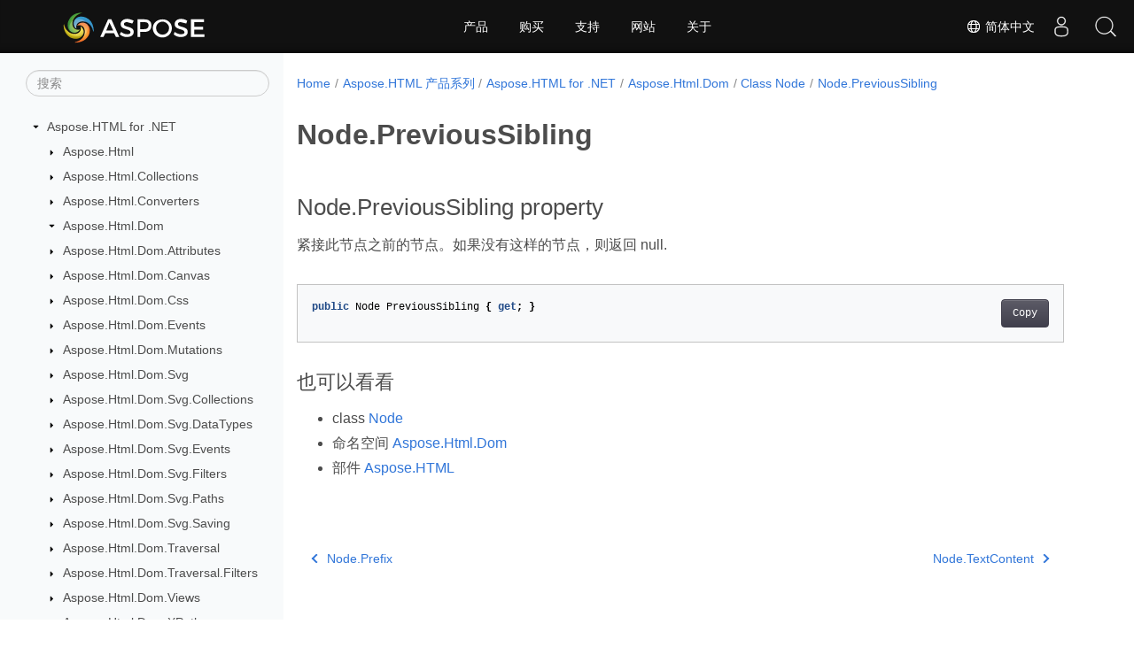

--- FILE ---
content_type: text/html
request_url: https://reference.aspose.com/html/zh/net/aspose.html.dom/node/previoussibling/
body_size: 5784
content:
<!doctype html><html lang=zh class=no-js><head><meta charset=utf-8><meta name=viewport content="width=device-width,initial-scale=1,shrink-to-fit=no"><link rel=canonical href=https://reference.aspose.com/html/zh/net/aspose.html.dom/node/previoussibling/><link rel=alternate hreflang=en href=https://reference.aspose.com/html/net/aspose.html.dom/node/previoussibling/><link rel=alternate hreflang=ru href=https://reference.aspose.com/html/ru/net/aspose.html.dom/node/previoussibling/><link rel=alternate hreflang=zh href=https://reference.aspose.com/html/zh/net/aspose.html.dom/node/previoussibling/><link rel=alternate hreflang=ar href=https://reference.aspose.com/html/ar/net/aspose.html.dom/node/previoussibling/><link rel=alternate hreflang=fr href=https://reference.aspose.com/html/fr/net/aspose.html.dom/node/previoussibling/><link rel=alternate hreflang=de href=https://reference.aspose.com/html/de/net/aspose.html.dom/node/previoussibling/><link rel=alternate hreflang=it href=https://reference.aspose.com/html/it/net/aspose.html.dom/node/previoussibling/><link rel=alternate hreflang=es href=https://reference.aspose.com/html/es/net/aspose.html.dom/node/previoussibling/><link rel=alternate hreflang=sv href=https://reference.aspose.com/html/sv/net/aspose.html.dom/node/previoussibling/><link rel=alternate hreflang=tr href=https://reference.aspose.com/html/tr/net/aspose.html.dom/node/previoussibling/><link rel=alternate hreflang=ja href=https://reference.aspose.com/html/ja/net/aspose.html.dom/node/previoussibling/><link rel=alternate hreflang=hi href=https://reference.aspose.com/html/hi/net/aspose.html.dom/node/previoussibling/><link rel=alternate hreflang=ko href=https://reference.aspose.com/html/ko/net/aspose.html.dom/node/previoussibling/><link rel=alternate hreflang=el href=https://reference.aspose.com/html/el/net/aspose.html.dom/node/previoussibling/><link rel=alternate hreflang=id href=https://reference.aspose.com/html/id/net/aspose.html.dom/node/previoussibling/><link rel=alternate hreflang=nl href=https://reference.aspose.com/html/nl/net/aspose.html.dom/node/previoussibling/><link rel=alternate hreflang=x-default href=https://reference.aspose.com/html/net/aspose.html.dom/node/previoussibling/><meta name=generator content="Hugo 0.119.0"><meta name=robots content="index, follow"><link rel=apple-touch-icon sizes=180x180 href=https://cms.admin.containerize.com/templates/asposecloud/images/apple-touch-icon.png><link rel=icon type=image/png sizes=32x32 href=https://cms.admin.containerize.com/templates/asposecloud/images/favicon-32x32.png><link rel=icon type=image/png sizes=16x16 href=https://cms.admin.containerize.com/templates/asposecloud/images/favicon-16x16.png><link rel=mask-icon href=https://cms.admin.containerize.com/templates/asposecloud/images/safari-pinned-tab.svg color=#5bbad5><link rel="shortcut icon" href=https://cms.admin.containerize.com/templates/asposecloud/images/favicon.ico><meta name=msapplication-TileColor content="#2b5797"><meta name=msapplication-config content="https://cms.admin.containerize.com/templates/asposecloud/images/browserconfig.xml"><meta name=theme-color content="#ffffff"><meta name=author content="Aspose"><title>Node.PreviousSibling |
Aspose.HTML for .NET API 参考</title><meta name=description content="Node 财产. 紧接此节点之前的节点如果没有这样的节点则返回 null."><script type=application/ld+json>{"@context":"http://schema.org","@type":"BreadcrumbList","itemListElement":[{"@type":"ListItem","position":1,"item":{"@id":"https:\/\/reference.aspose.com\/","name":"API参考"}},{"@type":"ListItem","position":2,"item":{"@id":"https:\/\/reference.aspose.com\/html\/","name":"Html"}},{"@type":"ListItem","position":3,"item":{"@id":"https:\/\/reference.aspose.com\/html\/zh\/net\/","name":".NET"}},{"@type":"ListItem","position":4,"item":{"@id":"https:\/\/reference.aspose.com\/html\/zh\/net\/aspose.html.dom\/","name":"Aspose.html.dom"}},{"@type":"ListItem","position":5,"item":{"@id":"https:\/\/reference.aspose.com\/html\/zh\/net\/aspose.html.dom\/node\/","name":"Node"}},{"@type":"ListItem","position":6,"item":{"@id":"https:\/\/reference.aspose.com\/html\/zh\/net\/aspose.html.dom\/node\/previoussibling\/","name":"Previoussibling"}}]}</script><script type=application/ld+json>{"@context":"http://schema.org/","@type":"SoftwareApplication","name":"Aspose.Html for Net","applicationCategory":"DeveloperApplication","image":["https://www.aspose.cloud/templates/aspose/img/products/html/aspose_html-for-net.svg"],"description":"Node 财产. 紧接此节点之前的节点如果没有这样的节点则返回 null.","downloadUrl":"https://releases.aspose.com/html/net/","releaseNotes":"https://docs.aspose.com/html/net/release-notes/","operatingSystem":["Windows","Linux","macOS"]}</script><script type=application/ld+json>{"@context":"https://schema.org/","@type":"Article","mainEntityOfPage":{"@type":"WebPage","@id":"https:\/\/reference.aspose.com\/html\/zh\/net\/aspose.html.dom\/node\/previoussibling\/"},"headline":"Node.PreviousSibling","description":"Node 财产. 紧接此节点之前的节点如果没有这样的节点则返回 null.","image":{"@type":"ImageObject","url":"https://www.aspose.cloud/templates/aspose/img/products/html/aspose_html-for-net.svg","width":"","height":""},"author":{"@type":"Organization","name":"Aspose Pty Ltd"},"publisher":{"@type":"Organization","name":"Aspose Pty Ltd","logo":{"@type":"ImageObject","url":"https://about.aspose.com/templates/aspose/img/svg/aspose-logo.svg","width":"","height":""}},"datePublished":"2025-12-25","wordCount":"17","articleBody":"[Node.PreviousSibling property 紧接此节点之前的节点。如果没有这样的节点，则返回 null. public Node PreviousSibling { get; } 也可以看看 class Node 命名空间 Aspose.Html.Dom 部件 Aspose.HTML]"}</script><script type=application/ld+json>{"@context":"https://schema.org","@type":"Organization","name":"Aspose Pty. Ltd.","url":"https://www.aspose.com","logo":"https://about.aspose.com/templates/aspose/img/svg/aspose-logo.svg","alternateName":"Aspose","sameAs":["https://www.facebook.com/Aspose/","https://twitter.com/Aspose","https://www.youtube.com/user/AsposeVideo","https://www.linkedin.com/company/aspose","https://stackoverflow.com/questions/tagged/aspose","https://aspose.quora.com/","https://aspose.github.io/"],"contactPoint":[{"@type":"ContactPoint","telephone":"+1 903 306 1676","contactType":"sales","areaServed":"US","availableLanguage":"en"},{"@type":"ContactPoint","telephone":"+44 141 628 8900","contactType":"sales","areaServed":"GB","availableLanguage":"en"},{"@type":"ContactPoint","telephone":"+61 2 8006 6987","contactType":"sales","areaServed":"AU","availableLanguage":"en"}]}</script><script type=application/ld+json>{"@context":"https://schema.org","@type":"WebSite","url":"https://www.aspose.com","sameAs":["https://search.aspose.com","https://docs.aspose.com","https://blog.aspose.com","https://forum.aspose.com","https://products.aspose.com","https://about.aspose.com","https://purchase.aspose.com","https://reference.aspose.com"],"potentialAction":{"@type":"SearchAction","target":"https://search.aspose.com/search/?q={search_term_string}","query-input":"required name=search_term_string"}}</script><meta itemprop=name content="Node.PreviousSibling"><meta itemprop=description content="Node 财产. 紧接此节点之前的节点如果没有这样的节点则返回 null."><script>(function(e,t,n,s,o){e[s]=e[s]||[],e[s].push({"gtm.start":(new Date).getTime(),event:"gtm.js"});var a=t.getElementsByTagName(n)[0],i=t.createElement(n),r=s!="dataLayer"?"&l="+s:"";i.async=!0,i.src="https://www.googletagmanager.com/gtm.js?id="+o+r,a.parentNode.insertBefore(i,a)})(window,document,"script","dataLayer","GTM-NJMHSH")</script><meta property="og:title" content="Node.PreviousSibling"><meta property="og:description" content="Node 财产. 紧接此节点之前的节点如果没有这样的节点则返回 null."><meta property="og:type" content="website"><meta property="og:url" content="https://reference.aspose.com/html/zh/net/aspose.html.dom/node/previoussibling/"><link rel=preload href=/html/scss/main.min.20400877947e2956c31df4f46ebaf81d593c09123b51be8e47950d6b69f9308c.css as=style><link href=/html/scss/main.min.20400877947e2956c31df4f46ebaf81d593c09123b51be8e47950d6b69f9308c.css rel=stylesheet integrity><link href=/html/scss/_code-block.min.850cff2ee102b37a8b0912358fa59fa02fa35dbf562c460ce05c402a5b6709c0.css rel=stylesheet integrity><link href=/html/css/locale.min.css rel=stylesheet></head><body class=td-section><noscript><iframe src="https://www.googletagmanager.com/ns.html?id=GTM-NJMHSH" height=0 width=0 style=display:none;visibility:hidden></iframe></noscript><div class="container-fluid td-outer"><div class=td-main><div class="row flex-xl-nowrap min-height-main-content"><div id=left-side-bar-menu class="split td-sidebar d-print-none col-12 col-md-3 col-xl-3"><div id=td-sidebar-menu class="add-scroll td-sidebar__inner"><form class="td-sidebar__search d-flex align-items-center"><input type=text id=internalSearch class="form-control td-search-input" placeholder=搜索 aria-label=搜索 autocomplete=off data-index=reference.aspose.com>
<button class="btn btn-link td-sidebar__toggle d-md-none p-0 ml-3 fa fa-bars" type=button data-toggle=collapse data-target=#td-section-nav aria-controls=td-docs-nav aria-expanded=false aria-label="Toggle section navigation"></button></form><nav class="td-sidebar-nav pt-2 pl-4 collapse" id=td-section-nav><div class="nav-item dropdown d-block d-lg-none"><a class="nav-link dropdown-toggle" href=# id=navbarDropdown role=button data-toggle=dropdown aria-haspopup=true aria-expanded=false>简体中文</a><div class=dropdown-menu aria-labelledby=navbarDropdownMenuLink><a class=dropdown-item href=/html/net/aspose.html.dom/node/previoussibling/>English</a><a class=dropdown-item href=/html/ru/net/aspose.html.dom/node/previoussibling/>Русский</a><a class=dropdown-item href=/html/ar/net/aspose.html.dom/node/previoussibling/>عربي</a><a class=dropdown-item href=/html/fr/net/aspose.html.dom/node/previoussibling/>Français</a><a class=dropdown-item href=/html/de/net/aspose.html.dom/node/previoussibling/>Deutsch</a><a class=dropdown-item href=/html/it/net/aspose.html.dom/node/previoussibling/>Italiano</a><a class=dropdown-item href=/html/es/net/aspose.html.dom/node/previoussibling/>Español</a><a class=dropdown-item href=/html/sv/net/aspose.html.dom/node/previoussibling/>Svenska</a><a class=dropdown-item href=/html/tr/net/aspose.html.dom/node/previoussibling/>Türkçe</a><a class=dropdown-item href=/html/ja/net/aspose.html.dom/node/previoussibling/>日本語</a><a class=dropdown-item href=/html/hi/net/aspose.html.dom/node/previoussibling/>हिन्दी</a><a class=dropdown-item href=/html/ko/net/aspose.html.dom/node/previoussibling/> 한국인</a><a class=dropdown-item href=/html/el/net/aspose.html.dom/node/previoussibling/> Ελληνικά</a><a class=dropdown-item href=/html/id/net/aspose.html.dom/node/previoussibling/>Indonesian</a><a class=dropdown-item href=/html/nl/net/aspose.html.dom/node/previoussibling/>Nederlands</a></div></div><ul class=td-sidebar-nav__section><li class=td-sidebar-nav__section-title><img src=/html/icons/caret-down.svg alt=caret-down class="icon open-icon" width=10px height=10px><a href=/html/zh/net/ class="align-left pl-0 pr-2td-sidebar-link td-sidebar-link__section">Aspose.HTML for .NET</a></li><ul><li id=id_htmlzhnet><ul class=td-sidebar-nav__section><li class=td-sidebar-nav__section-title><img src=/html/icons/caret-down.svg alt=caret-closed class="icon closed-icon" width=10px height=10px><a href=/html/zh/net/aspose.html/ class="align-left pl-0 pr-2collapsedtd-sidebar-link td-sidebar-link__section">Aspose.Html</a></li></ul><ul class=td-sidebar-nav__section><li class=td-sidebar-nav__section-title><img src=/html/icons/caret-down.svg alt=caret-closed class="icon closed-icon" width=10px height=10px><a href=/html/zh/net/aspose.html.collections/ class="align-left pl-0 pr-2collapsedtd-sidebar-link td-sidebar-link__section">Aspose.Html.Collections</a></li></ul><ul class=td-sidebar-nav__section><li class=td-sidebar-nav__section-title><img src=/html/icons/caret-down.svg alt=caret-closed class="icon closed-icon" width=10px height=10px><a href=/html/zh/net/aspose.html.converters/ class="align-left pl-0 pr-2collapsedtd-sidebar-link td-sidebar-link__section">Aspose.Html.Converters</a></li></ul><ul class=td-sidebar-nav__section><li class=td-sidebar-nav__section-title><img src=/html/icons/caret-down.svg alt=caret-down class="icon open-icon" width=10px height=10px><a href=/html/zh/net/aspose.html.dom/ class="align-left pl-0 pr-2td-sidebar-link td-sidebar-link__section">Aspose.Html.Dom</a></li><ul><li id=id_htmlzhnetasposehtmldom></li></ul></ul><ul class=td-sidebar-nav__section><li class=td-sidebar-nav__section-title><img src=/html/icons/caret-down.svg alt=caret-closed class="icon closed-icon" width=10px height=10px><a href=/html/zh/net/aspose.html.dom.attributes/ class="align-left pl-0 pr-2collapsedtd-sidebar-link td-sidebar-link__section">Aspose.Html.Dom.Attributes</a></li></ul><ul class=td-sidebar-nav__section><li class=td-sidebar-nav__section-title><img src=/html/icons/caret-down.svg alt=caret-closed class="icon closed-icon" width=10px height=10px><a href=/html/zh/net/aspose.html.dom.canvas/ class="align-left pl-0 pr-2collapsedtd-sidebar-link td-sidebar-link__section">Aspose.Html.Dom.Canvas</a></li></ul><ul class=td-sidebar-nav__section><li class=td-sidebar-nav__section-title><img src=/html/icons/caret-down.svg alt=caret-closed class="icon closed-icon" width=10px height=10px><a href=/html/zh/net/aspose.html.dom.css/ class="align-left pl-0 pr-2collapsedtd-sidebar-link td-sidebar-link__section">Aspose.Html.Dom.Css</a></li></ul><ul class=td-sidebar-nav__section><li class=td-sidebar-nav__section-title><img src=/html/icons/caret-down.svg alt=caret-closed class="icon closed-icon" width=10px height=10px><a href=/html/zh/net/aspose.html.dom.events/ class="align-left pl-0 pr-2collapsedtd-sidebar-link td-sidebar-link__section">Aspose.Html.Dom.Events</a></li></ul><ul class=td-sidebar-nav__section><li class=td-sidebar-nav__section-title><img src=/html/icons/caret-down.svg alt=caret-closed class="icon closed-icon" width=10px height=10px><a href=/html/zh/net/aspose.html.dom.mutations/ class="align-left pl-0 pr-2collapsedtd-sidebar-link td-sidebar-link__section">Aspose.Html.Dom.Mutations</a></li></ul><ul class=td-sidebar-nav__section><li class=td-sidebar-nav__section-title><img src=/html/icons/caret-down.svg alt=caret-closed class="icon closed-icon" width=10px height=10px><a href=/html/zh/net/aspose.html.dom.svg/ class="align-left pl-0 pr-2collapsedtd-sidebar-link td-sidebar-link__section">Aspose.Html.Dom.Svg</a></li></ul><ul class=td-sidebar-nav__section><li class=td-sidebar-nav__section-title><img src=/html/icons/caret-down.svg alt=caret-closed class="icon closed-icon" width=10px height=10px><a href=/html/zh/net/aspose.html.dom.svg.collections/ class="align-left pl-0 pr-2collapsedtd-sidebar-link td-sidebar-link__section">Aspose.Html.Dom.Svg.Collections</a></li></ul><ul class=td-sidebar-nav__section><li class=td-sidebar-nav__section-title><img src=/html/icons/caret-down.svg alt=caret-closed class="icon closed-icon" width=10px height=10px><a href=/html/zh/net/aspose.html.dom.svg.datatypes/ class="align-left pl-0 pr-2collapsedtd-sidebar-link td-sidebar-link__section">Aspose.Html.Dom.Svg.DataTypes</a></li></ul><ul class=td-sidebar-nav__section><li class=td-sidebar-nav__section-title><img src=/html/icons/caret-down.svg alt=caret-closed class="icon closed-icon" width=10px height=10px><a href=/html/zh/net/aspose.html.dom.svg.events/ class="align-left pl-0 pr-2collapsedtd-sidebar-link td-sidebar-link__section">Aspose.Html.Dom.Svg.Events</a></li></ul><ul class=td-sidebar-nav__section><li class=td-sidebar-nav__section-title><img src=/html/icons/caret-down.svg alt=caret-closed class="icon closed-icon" width=10px height=10px><a href=/html/zh/net/aspose.html.dom.svg.filters/ class="align-left pl-0 pr-2collapsedtd-sidebar-link td-sidebar-link__section">Aspose.Html.Dom.Svg.Filters</a></li></ul><ul class=td-sidebar-nav__section><li class=td-sidebar-nav__section-title><img src=/html/icons/caret-down.svg alt=caret-closed class="icon closed-icon" width=10px height=10px><a href=/html/zh/net/aspose.html.dom.svg.paths/ class="align-left pl-0 pr-2collapsedtd-sidebar-link td-sidebar-link__section">Aspose.Html.Dom.Svg.Paths</a></li></ul><ul class=td-sidebar-nav__section><li class=td-sidebar-nav__section-title><img src=/html/icons/caret-down.svg alt=caret-closed class="icon closed-icon" width=10px height=10px><a href=/html/zh/net/aspose.html.dom.svg.saving/ class="align-left pl-0 pr-2collapsedtd-sidebar-link td-sidebar-link__section">Aspose.Html.Dom.Svg.Saving</a></li></ul><ul class=td-sidebar-nav__section><li class=td-sidebar-nav__section-title><img src=/html/icons/caret-down.svg alt=caret-closed class="icon closed-icon" width=10px height=10px><a href=/html/zh/net/aspose.html.dom.traversal/ class="align-left pl-0 pr-2collapsedtd-sidebar-link td-sidebar-link__section">Aspose.Html.Dom.Traversal</a></li></ul><ul class=td-sidebar-nav__section><li class=td-sidebar-nav__section-title><img src=/html/icons/caret-down.svg alt=caret-closed class="icon closed-icon" width=10px height=10px><a href=/html/zh/net/aspose.html.dom.traversal.filters/ class="align-left pl-0 pr-2collapsedtd-sidebar-link td-sidebar-link__section">Aspose.Html.Dom.Traversal.Filters</a></li></ul><ul class=td-sidebar-nav__section><li class=td-sidebar-nav__section-title><img src=/html/icons/caret-down.svg alt=caret-closed class="icon closed-icon" width=10px height=10px><a href=/html/zh/net/aspose.html.dom.views/ class="align-left pl-0 pr-2collapsedtd-sidebar-link td-sidebar-link__section">Aspose.Html.Dom.Views</a></li></ul><ul class=td-sidebar-nav__section><li class=td-sidebar-nav__section-title><img src=/html/icons/caret-down.svg alt=caret-closed class="icon closed-icon" width=10px height=10px><a href=/html/zh/net/aspose.html.dom.xpath/ class="align-left pl-0 pr-2collapsedtd-sidebar-link td-sidebar-link__section">Aspose.Html.Dom.XPath</a></li></ul><ul class=td-sidebar-nav__section><li class=td-sidebar-nav__section-title><img src=/html/icons/caret-down.svg alt=caret-closed class="icon closed-icon" width=10px height=10px><a href=/html/zh/net/aspose.html.drawing/ class="align-left pl-0 pr-2collapsedtd-sidebar-link td-sidebar-link__section">Aspose.Html.Drawing</a></li></ul><ul class=td-sidebar-nav__section><li class=td-sidebar-nav__section-title><img src=/html/icons/caret-down.svg alt=caret-closed class="icon closed-icon" width=10px height=10px><a href=/html/zh/net/aspose.html.forms/ class="align-left pl-0 pr-2collapsedtd-sidebar-link td-sidebar-link__section">Aspose.Html.Forms</a></li></ul><ul class=td-sidebar-nav__section><li class=td-sidebar-nav__section-title><img src=/html/icons/caret-down.svg alt=caret-closed class="icon closed-icon" width=10px height=10px><a href=/html/zh/net/aspose.html.io/ class="align-left pl-0 pr-2collapsedtd-sidebar-link td-sidebar-link__section">Aspose.Html.IO</a></li></ul><ul class=td-sidebar-nav__section><li class=td-sidebar-nav__section-title><img src=/html/icons/caret-down.svg alt=caret-closed class="icon closed-icon" width=10px height=10px><a href=/html/zh/net/aspose.html.loading/ class="align-left pl-0 pr-2collapsedtd-sidebar-link td-sidebar-link__section">Aspose.Html.Loading</a></li></ul><ul class=td-sidebar-nav__section><li class=td-sidebar-nav__section-title><img src=/html/icons/caret-down.svg alt=caret-closed class="icon closed-icon" width=10px height=10px><a href=/html/zh/net/aspose.html.net/ class="align-left pl-0 pr-2collapsedtd-sidebar-link td-sidebar-link__section">Aspose.Html.Net</a></li></ul><ul class=td-sidebar-nav__section><li class=td-sidebar-nav__section-title><img src=/html/icons/caret-down.svg alt=caret-closed class="icon closed-icon" width=10px height=10px><a href=/html/zh/net/aspose.html.net.headers/ class="align-left pl-0 pr-2collapsedtd-sidebar-link td-sidebar-link__section">Aspose.Html.Net.Headers</a></li></ul><ul class=td-sidebar-nav__section><li class=td-sidebar-nav__section-title><img src=/html/icons/caret-down.svg alt=caret-closed class="icon closed-icon" width=10px height=10px><a href=/html/zh/net/aspose.html.net.messagefilters/ class="align-left pl-0 pr-2collapsedtd-sidebar-link td-sidebar-link__section">Aspose.Html.Net.MessageFilters</a></li></ul><ul class=td-sidebar-nav__section><li class=td-sidebar-nav__section-title><img src=/html/icons/caret-down.svg alt=caret-closed class="icon closed-icon" width=10px height=10px><a href=/html/zh/net/aspose.html.net.messagehandlers/ class="align-left pl-0 pr-2collapsedtd-sidebar-link td-sidebar-link__section">Aspose.Html.Net.MessageHandlers</a></li></ul><ul class=td-sidebar-nav__section><li class=td-sidebar-nav__section-title><img src=/html/icons/caret-down.svg alt=caret-closed class="icon closed-icon" width=10px height=10px><a href=/html/zh/net/aspose.html.rendering/ class="align-left pl-0 pr-2collapsedtd-sidebar-link td-sidebar-link__section">Aspose.Html.Rendering</a></li></ul><ul class=td-sidebar-nav__section><li class=td-sidebar-nav__section-title><img src=/html/icons/caret-down.svg alt=caret-closed class="icon closed-icon" width=10px height=10px><a href=/html/zh/net/aspose.html.rendering.doc/ class="align-left pl-0 pr-2collapsedtd-sidebar-link td-sidebar-link__section">Aspose.Html.Rendering.Doc</a></li></ul><ul class=td-sidebar-nav__section><li class=td-sidebar-nav__section-title><img src=/html/icons/caret-down.svg alt=caret-closed class="icon closed-icon" width=10px height=10px><a href=/html/zh/net/aspose.html.rendering.fonts/ class="align-left pl-0 pr-2collapsedtd-sidebar-link td-sidebar-link__section">Aspose.Html.Rendering.Fonts</a></li></ul><ul class=td-sidebar-nav__section><li class=td-sidebar-nav__section-title><img src=/html/icons/caret-down.svg alt=caret-closed class="icon closed-icon" width=10px height=10px><a href=/html/zh/net/aspose.html.rendering.image/ class="align-left pl-0 pr-2collapsedtd-sidebar-link td-sidebar-link__section">Aspose.Html.Rendering.Image</a></li></ul><ul class=td-sidebar-nav__section><li class=td-sidebar-nav__section-title><img src=/html/icons/caret-down.svg alt=caret-closed class="icon closed-icon" width=10px height=10px><a href=/html/zh/net/aspose.html.rendering.pdf/ class="align-left pl-0 pr-2collapsedtd-sidebar-link td-sidebar-link__section">Aspose.Html.Rendering.Pdf</a></li></ul><ul class=td-sidebar-nav__section><li class=td-sidebar-nav__section-title><img src=/html/icons/caret-down.svg alt=caret-closed class="icon closed-icon" width=10px height=10px><a href=/html/zh/net/aspose.html.rendering.pdf.encryption/ class="align-left pl-0 pr-2collapsedtd-sidebar-link td-sidebar-link__section">Aspose.Html.Rendering.Pdf.Encryption</a></li></ul><ul class=td-sidebar-nav__section><li class=td-sidebar-nav__section-title><img src=/html/icons/caret-down.svg alt=caret-closed class="icon closed-icon" width=10px height=10px><a href=/html/zh/net/aspose.html.rendering.xps/ class="align-left pl-0 pr-2collapsedtd-sidebar-link td-sidebar-link__section">Aspose.Html.Rendering.Xps</a></li></ul><ul class=td-sidebar-nav__section><li class=td-sidebar-nav__section-title><img src=/html/icons/caret-down.svg alt=caret-closed class="icon closed-icon" width=10px height=10px><a href=/html/zh/net/aspose.html.saving/ class="align-left pl-0 pr-2collapsedtd-sidebar-link td-sidebar-link__section">Aspose.Html.Saving</a></li></ul><ul class=td-sidebar-nav__section><li class=td-sidebar-nav__section-title><img src=/html/icons/caret-down.svg alt=caret-closed class="icon closed-icon" width=10px height=10px><a href=/html/zh/net/aspose.html.services/ class="align-left pl-0 pr-2collapsedtd-sidebar-link td-sidebar-link__section">Aspose.Html.Services</a></li></ul><ul class=td-sidebar-nav__section><li class=td-sidebar-nav__section-title><img src=/html/icons/caret-down.svg alt=caret-closed class="icon closed-icon" width=10px height=10px><a href=/html/zh/net/aspose.html.toolkit.markdown.syntax/ class="align-left pl-0 pr-2collapsedtd-sidebar-link td-sidebar-link__section">Aspose.Html.Toolkit.Markdown.Syntax</a></li></ul><ul class=td-sidebar-nav__section><li class=td-sidebar-nav__section-title><img src=/html/icons/caret-down.svg alt=caret-closed class="icon closed-icon" width=10px height=10px><a href=/html/zh/net/aspose.html.toolkit.markdown.syntax.extensions/ class="align-left pl-0 pr-2collapsedtd-sidebar-link td-sidebar-link__section">Aspose.Html.Toolkit.Markdown.Syntax.Extensions</a></li></ul><ul class=td-sidebar-nav__section><li class=td-sidebar-nav__section-title><img src=/html/icons/caret-down.svg alt=caret-closed class="icon closed-icon" width=10px height=10px><a href=/html/zh/net/aspose.html.toolkit.markdown.syntax.parser/ class="align-left pl-0 pr-2collapsedtd-sidebar-link td-sidebar-link__section">Aspose.Html.Toolkit.Markdown.Syntax.Parser</a></li></ul><ul class=td-sidebar-nav__section><li class=td-sidebar-nav__section-title><img src=/html/icons/caret-down.svg alt=caret-closed class="icon closed-icon" width=10px height=10px><a href=/html/zh/net/aspose.html.toolkit.markdown.syntax.parser.extensions.gfm/ class="align-left pl-0 pr-2collapsedtd-sidebar-link td-sidebar-link__section">Aspose.Html.Toolkit.Markdown.Syntax.Parser.Extensions.GFM</a></li></ul><ul class=td-sidebar-nav__section><li class=td-sidebar-nav__section-title><img src=/html/icons/caret-down.svg alt=caret-closed class="icon closed-icon" width=10px height=10px><a href=/html/zh/net/aspose.html.toolkit.markdown.syntax.text/ class="align-left pl-0 pr-2collapsedtd-sidebar-link td-sidebar-link__section">Aspose.Html.Toolkit.Markdown.Syntax.Text</a></li></ul><ul class=td-sidebar-nav__section><li class=td-sidebar-nav__section-title><img src=/html/icons/caret-down.svg alt=caret-closed class="icon closed-icon" width=10px height=10px><a href=/html/zh/net/aspose.html.toolkit.optimizers/ class="align-left pl-0 pr-2collapsedtd-sidebar-link td-sidebar-link__section">Aspose.Html.Toolkit.Optimizers</a></li></ul><ul class=td-sidebar-nav__section><li class=td-sidebar-nav__section-title><img src=/html/icons/caret-down.svg alt=caret-closed class="icon closed-icon" width=10px height=10px><a href=/html/zh/net/aspose.html.window/ class="align-left pl-0 pr-2collapsedtd-sidebar-link td-sidebar-link__section">Aspose.Html.Window</a></li></ul></li></ul></ul></nav><div id=sidebar-resizer class="ui-resizable-handle ui-resizable-e"></div></div></div><div id=right-side class="split col-12 col-md-9 col-xl-9"><div class=row><main id=main-content class="col-12 col-md-12 col-xl-12" role=main><nav aria-label=breadcrumb class="d-none d-md-block d-print-none"><ol class="breadcrumb spb-1"><li class=breadcrumb-item><a href=/>Home</a></li><li class=breadcrumb-item><a href=/html/zh/>Aspose.HTML 产品系列</a></li><li class=breadcrumb-item><a href=/html/zh/net/>Aspose.HTML for .NET</a></li><li class=breadcrumb-item><a href=/html/zh/net/aspose.html.dom/>Aspose.Html.Dom</a></li><li class=breadcrumb-item><a href=/html/zh/net/aspose.html.dom/node/>Class Node</a></li><li class="breadcrumb-item active" aria-current=page><a href=/html/zh/net/aspose.html.dom/node/previoussibling/>Node.PreviousSibling</a></li></ol></nav><div class=td-content><h1>Node.PreviousSibling</h1><h2 id=nodeprevioussibling-property>Node.PreviousSibling property</h2><p>紧接此节点之前的节点。如果没有这样的节点，则返回 null.</p><div class=highlight><pre tabindex=0 class=chroma><code class=language-csharp data-lang=csharp><span class=line><span class=cl><span class=kd>public</span> <span class=n>Node</span> <span class=n>PreviousSibling</span> <span class=p>{</span> <span class=k>get</span><span class=p>;</span> <span class=p>}</span>
</span></span></code></pre></div><h3 id=也可以看看>也可以看看</h3><ul><li>class <a href=../>Node</a></li><li>命名空间 <a href=../../node/>Aspose.Html.Dom</a></li><li>部件 <a href=../../../>Aspose.HTML</a></li></ul></div><div class=row><div class="position-relative mx-auto col-lg-12"><div class="p-3 mt-5"><div class="d-flex justify-content-between"><a class=prev-next-links href=/html/zh/net/aspose.html.dom/node/prefix/><svg class="narrow prev-next-icons right-narrow" xmlns="http://www.w3.org/2000/svg" viewBox="0 0 320 512"><path d="M34.52 239.03 228.87 44.69c9.37-9.37 24.57-9.37 33.94.0l22.67 22.67c9.36 9.36 9.37 24.52.04 33.9L131.49 256l154.02 154.75c9.34 9.38 9.32 24.54-.04 33.9l-22.67 22.67c-9.37 9.37-24.57 9.37-33.94.0L34.52 272.97c-9.37-9.37-9.37-24.57.0-33.94z"/></svg>Node.Prefix</a>
<a class=prev-next-links href=/html/zh/net/aspose.html.dom/node/textcontent/>Node.TextContent<svg class="narrow prev-next-icons left-narrow" xmlns="http://www.w3.org/2000/svg" viewBox="0 0 320 512"><path d="M285.476 272.971 91.132 467.314c-9.373 9.373-24.569 9.373-33.941.0l-22.667-22.667c-9.357-9.357-9.375-24.522-.04-33.901L188.505 256 34.484 101.255c-9.335-9.379-9.317-24.544.04-33.901l22.667-22.667c9.373-9.373 24.569-9.373 33.941.0L285.475 239.03c9.373 9.372 9.373 24.568.001 33.941z"/></svg></a></div></div></div></div></main></div></div></div></div></div><script src=https://code.jquery.com/jquery-3.3.1.min.js integrity="sha256-FgpCb/KJQlLNfOu91ta32o/NMZxltwRo8QtmkMRdAu8=" crossorigin=anonymous></script><script src=/html/js/main.26c2ca815bab575fae0d639643e487e35324b506c14dd2a5316b937d9210b5e2.js integrity="sha256-JsLKgVurV1+uDWOWQ+SH41MktQbBTdKlMWuTfZIQteI=" crossorigin=anonymous></script>
<script>(function(e,t,n,s,o,i,a){e.ContainerizeMenuObject=o,e[o]=e[o]||function(){(e[o].q=e[o].q||[]).push(arguments)},e[o].l=1*new Date,i=t.createElement(n),a=t.getElementsByTagName(n)[0],i.async=1,i.src=s,a.parentNode.append(i)})(window,document,"script","https://menu-new.containerize.com/scripts/engine.min.js?v=1.0.1","aspose-zh")</script><div class=lang-selector id=locale style=display:none!important><a href=#><em class="flag-cn flag-24"></em>&nbsp;简体中文</a></div><div class="modal fade lanpopup" id=langModal tabindex=-1 aria-labelledby=langModalLabel data-nosnippet aria-modal=true role=dialog style=display:none><div class="modal-dialog modal-dialog-centered modal-lg"><div class=modal-content style=background-color:#343a40><a class=lang-close id=lang-close><img src=/html/icons/close.svg width=14 height=14 alt=Close></em></a><div class=modal-body><div class=rowbox><div class="col langbox"><a href=/html/net/aspose.html.dom/node/previoussibling/ data-title=En class=langmenu><span><em class="flag-us flag-24"></em>&nbsp;English</span></a></div><div class="col langbox"><a href=/html/ru/net/aspose.html.dom/node/previoussibling/ data-title=Ru class=langmenu><span><em class="flag-ru flag-24"></em>&nbsp;Русский</span></a></div><div class="col langbox"><a href=/html/ar/net/aspose.html.dom/node/previoussibling/ data-title=Ar class=langmenu><span><em class="flag-sa flag-24"></em>&nbsp;عربي</span></a></div><div class="col langbox"><a href=/html/fr/net/aspose.html.dom/node/previoussibling/ data-title=Fr class=langmenu><span><em class="flag-fr flag-24"></em>&nbsp;Français</span></a></div><div class="col langbox"><a href=/html/de/net/aspose.html.dom/node/previoussibling/ data-title=De class=langmenu><span><em class="flag-de flag-24"></em>&nbsp;Deutsch</span></a></div><div class="col langbox"><a href=/html/it/net/aspose.html.dom/node/previoussibling/ data-title=It class=langmenu><span><em class="flag-it flag-24"></em>&nbsp;Italiano</span></a></div><div class="col langbox"><a href=/html/es/net/aspose.html.dom/node/previoussibling/ data-title=Es class=langmenu><span><em class="flag-es flag-24"></em>&nbsp;Español</span></a></div><div class="col langbox"><a href=/html/sv/net/aspose.html.dom/node/previoussibling/ data-title=Sv class=langmenu><span><em class="flag-se flag-24"></em>&nbsp;Svenska</span></a></div><div class="col langbox"><a href=/html/tr/net/aspose.html.dom/node/previoussibling/ data-title=Tr class=langmenu><span><em class="flag-tr flag-24"></em>&nbsp;Türkçe</span></a></div><div class="col langbox"><a href=/html/ja/net/aspose.html.dom/node/previoussibling/ data-title=Ja class=langmenu><span><em class="flag-jp flag-24"></em>&nbsp;日本語</span></a></div><div class="col langbox"><a href=/html/hi/net/aspose.html.dom/node/previoussibling/ data-title=Hi class=langmenu><span><em class="flag-in flag-24"></em>&nbsp;हिन्दी</span></a></div><div class="col langbox"><a href=/html/ko/net/aspose.html.dom/node/previoussibling/ data-title=Ko class=langmenu><span><em class="flag-kr flag-24"></em>&nbsp; 한국인</span></a></div><div class="col langbox"><a href=/html/el/net/aspose.html.dom/node/previoussibling/ data-title=El class=langmenu><span><em class="flag-gr flag-24"></em>&nbsp; Ελληνικά</span></a></div><div class="col langbox"><a href=/html/id/net/aspose.html.dom/node/previoussibling/ data-title=Id class=langmenu><span><em class="flag-id flag-24"></em>&nbsp;Indonesian</span></a></div><div class="col langbox"><a href=/html/nl/net/aspose.html.dom/node/previoussibling/ data-title=Nl class=langmenu><span><em class="flag-nl flag-24"></em>&nbsp;Nederlands</span></a></div></div></div></div></div></div></div><script>const langshowpop=document.getElementById("locale"),langhidepop=document.getElementById("lang-close");langshowpop.addEventListener("click",addClass,!1),langhidepop.addEventListener("click",removeClass,!1);function addClass(){var e=document.querySelector(".lanpopup");e.classList.toggle("show")}function removeClass(){var e=document.querySelector(".lanpopup");e.classList.remove("show")}</script><script defer>const observer=new MutationObserver((e,t)=>{const n=document.getElementById("DynabicMenuUserControls");if(n){const e=document.getElementById("locale");n.prepend(e),e.setAttribute("id","localswitch"),e.setAttribute("style","visibility:visible"),t.disconnect();return}});observer.observe(document,{childList:!0,subtree:!0})</script><div id=DynabicMenuFooter></div></body></html>